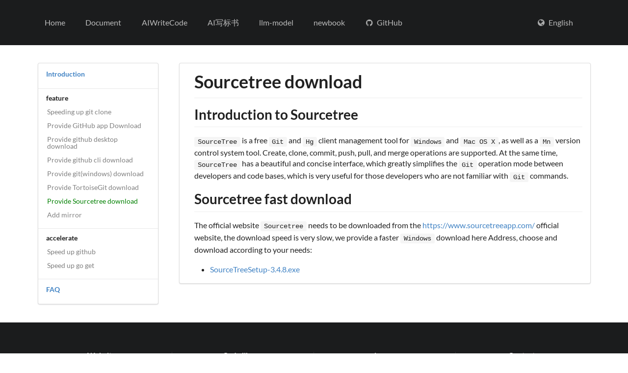

--- FILE ---
content_type: text/html; charset=UTF-8
request_url: https://gitclone.com/docs/feature/github_sourcetreeapp
body_size: 3753
content:
<!DOCTYPE html>
<html>
	<head>
		<meta http-equiv="Content-Type" content="text/html; charset=UTF-8" />
		<meta name="baidu-site-verification" content="fB8eE9ovvj" />
		<meta name="msvalidate.01" content="DC777FFE0E6EF08B103A414C8487492E" />
		<meta name="google-site-verification" content="yJTPfpYQ-RN22i6mXlrsIgfvdEZ3AeaS-RVkJBWkv48" />
		<!-- <meta http-equiv="Content-Security-Policy" content="upgrade-insecure-requests"> -->
		<meta name="description" content="Help everyone" />

		<link rel="shortcut icon" href="/img/favicon.ico" />
		<!-- <link href=https://cdn.bootcdn.net/ajax/libs/semantic-ui/2.4.1/semantic.min.css?v=0.9.8.0810" rel="stylesheet" /> -->
		<link href="/css/semantic.min.css?v=0.9.8.0810" rel="stylesheet" />
		<link href="/css/peach.css?v=0.9.8.0810" rel="stylesheet" />
		<link href="/css/home.css?v=0.9.8.0810" rel="stylesheet" />

		

		
			<script src="/js/jquery-1.11.3.min.js"></script>
			<!-- <script src="https://cdn.bootcdn.net/ajax/libs/jquery/1.11.3/jquery.min.js"></script> -->
		
		<script type="text/javascript" src="/js/semantic.min.js?v=0.9.8.0810"></script>
		<script type="text/javascript" src="/js/emojify-1.1.0.min.js"></script>
		<script type="text/javascript" src="/js/peach.js?v=0.9.8.0810"></script>
		<script type="text/javascript" src="/js/axios.min.js"></script>
		<!-- <script type="text/javascript" src="https://cdn.bootcdn.net/ajax/libs/semantic-ui/2.4.1/semantic.min.js?v=0.9.8.0810"></script> -->
		<!-- <script src="https://cdn.bootcdn.net/ajax/libs/emojify.js/1.1.0/js/emojify.min.js"></script> -->
		<!-- <script src="https://cdn.bootcdn.net/ajax/libs/axios/0.20.0-0/axios.min.js"></script> -->

		
			<link rel="stylesheet" href="/css/highlight-9.12.0/default.css">
		
		<script src="/js/highlight-9.12.0.pack.js"></script>


		<!-- 万维网连接 -->
		<script type="text/javascript" src="https://cdn.wwads.cn/js/makemoney.js"></script>
		<!-- <script src="https://cdn.bootcdn.net/ajax/libs/highlight.js/9.12.0/highlight.min.js"></script> -->
		<script>
			// 百度统计
			var _hmt = _hmt || [];
			(function() {
				var hm = document.createElement("script");
				hm.src = "https://hm.baidu.com/hm.js?18e488355aa5520295fd0d8a76d5db04";
				var s = document.getElementsByTagName("script")[0]; 
				s.parentNode.insertBefore(hm, s);
			})();
			// 获取浏览器内核
			function getBrowser(n) {
				var ua = navigator.userAgent.toLowerCase(),
						s,
						name = '',
						ver = 0;
				//探测浏览器
				(s = ua.match(/msie ([\d.]+)/)) ? _set("ie", _toFixedVersion(s[1])):
				(s = ua.match(/firefox\/([\d.]+)/)) ? _set("firefox", _toFixedVersion(s[1])) :
				(s = ua.match(/chrome\/([\d.]+)/)) ? _set("chrome", _toFixedVersion(s[1])) :
				(s = ua.match(/opera.([\d.]+)/)) ? _set("opera", _toFixedVersion(s[1])) :
				(s = ua.match(/version\/([\d.]+).*safari/)) ? _set("safari", _toFixedVersion(s[1])) : 0;
				function _toFixedVersion(ver, floatLength) {
					ver = ('' + ver).replace(/_/g, '.');
					floatLength = floatLength || 1;
					ver = String(ver).split('.');
					ver = ver[0] + '.' + (ver[1] || '0');
					ver = Number(ver).toFixed(floatLength);
					return ver;
				}
				function _set(bname, bver) {
					name = bname;
					ver = bver;
				}
				return (n == 'n' ? name : (n == 'v' ? ver : name + ver));
			};

		var neihe = getBrowser("n")
		var banben = getBrowser("v")
		console.log("内核:",neihe,"版本:",banben)
		if(neihe === 'chrome' && Number(banben) <= 53.0) {
			alert("请使用更高版本的浏览器打开网页")
			window.close()
		}

		// 根据操作系统修改切换语言
		// let cookieStr = document.cookie
		// let index = cookieStr.indexOf("lang=")
		// if(index !== -1) {
		// 	let lang = cookieStr.slice(index+5,index+10)
		// 	if(lang !== navigator.language) {
		// 		window.location.replace(`https://www.gitclone.com/?lang=${navigator.language}`);
		// 	}
		// }
		</script>
		<title>Provide Sourcetree download - 方达极客社区</title>
	</head>
	<body>
		
	<div class="ui inverted vertical center aligned segment">
		<div class="ui container">
  <div class="ui large secondary inverted menu">
  	
      <a class=" item" href="/"  
	  
	  >
        
        Home
      </a>
    
      <a class=" item" href="/docs" target="_blank" 
	  
	  >
        
        Document
      </a>
    
      <a class=" item" href="https://gitclone.com/aiit/chat1/" target="_blank" 
	  
	  >
        
        AIWriteCode
      </a>
    
      <a class=" item" href="https://5starsoft.com.cn/bidpro/" target="_blank" 
	  
	  >
        
        AI写标书
      </a>
    
      <a class=" item" href="https://aliendao.cn/" target="_blank" 
	  
	  >
        
        llm-model
      </a>
    
      <a class=" item" href="https://github.com/little51/llm-dev" target="_blank" 
	  
	  >
        
        newbook
      </a>
    
      <a class=" item" href="https://github.com/git-cloner/gitcache" target="_blank" 
	  
	  >
        <i class="github icon"></i>
        GitHub
      </a>
    
    <div class="right item">
      
        <!-- <form action="/search">
          <div class="item">
            <div class="ui small input">
              <input name="q" value="" placeholder="Search mirror...">
            </div>
          </div>
        </form> -->
      
      <div class="ui language floating dropdown link item">
        <i class="world icon"></i>
        <div class="text">English</div>
      	<div class="menu">
      		
            <a class="item active selected" href="/docs/feature/github_sourcetreeapp?lang=en-US">English</a>
					
            <a class="item " href="/docs/feature/github_sourcetreeapp?lang=zh-CN">简体中文</a>
					
            <a class="item " href="/docs/feature/github_sourcetreeapp?lang=es-ES">Español</a>
					
            <a class="item " href="/docs/feature/github_sourcetreeapp?lang=ko-KR">한국인</a>
					
            <a class="item " href="/docs/feature/github_sourcetreeapp?lang=ja-JP">日本語</a>
					
            <a class="item " href="/docs/feature/github_sourcetreeapp?lang=de-DE">Deutsch</a>
					
				</div>
      </div>
    </div>
  </div>
</div>
	</div>
	<div class="ui grid documentation container">
		<div class="four wide column">
			<div class="ui vertical menu">
				
					
				  <div class="item">
				  	
				    	<a class="header" href="/docs/intro">Introduction</a>
				    
				    <div class="menu">
				    	
				    </div>
				  </div>
				  
				  <div class="item">
				  	
				    	<div class="header">feature</div>
				    
				    <div class="menu">
				    	
				    		
				      	<a class="item " href="/docs/feature/gitclone_web">Speeding up git clone</a>
				      	
				      
				    		
				      	<a class="item " href="/docs/feature/github_app">Provide GitHub app Download</a>
				      	
				      
				    		
				      	<a class="item " href="/docs/feature/github_desktop">Provide github desktop download</a>
				      	
				      
				    		
				      	<a class="item " href="/docs/feature/github_cli">Provide github cli download</a>
				      	
				      
				    		
				      	<a class="item " href="/docs/feature/github_git">Provide git(windows) download</a>
				      	
				      
				    		
				      	<a class="item " href="/docs/feature/github_tortoisegit">Provide TortoiseGit download</a>
				      	
				      
				    		
				      	<a class="item current" href="/docs/feature/github_sourcetreeapp">Provide Sourcetree download</a>
				      	
				      
				    		
				      	<a class="item " href="/docs/feature/addmirror">Add mirror</a>
				      	
				      
				    </div>
				  </div>
				  
				  <div class="item">
				  	
				    	<div class="header">accelerate</div>
				    
				    <div class="menu">
				    	
				    		
				      	<a class="item " href="/docs/howto/howto_github">Speed ​​up github</a>
				      	
				      
				    		
				      	<a class="item " href="/docs/howto/howto_goget">Speed ​​up go get</a>
				      	
				      
				    </div>
				  </div>
				  
				  <div class="item">
				  	
				    	<a class="header" href="/docs/question">FAQ</a>
				    
				    <div class="menu">
				    	
				    </div>
				  </div>
				  
				
			</div>
		</div>

		<div class="twelve wide column">
			<div class="ui markdown segment">
				
				
				<script type="text/javascript" src="/en-US/feature/github_sourcetreeapp.js?=1768732545"></script>
			</div>

			

			
		</div>
	</div>

	<div class="ui inverted vertical footer segment">
  <div class="ui container">
    <div class="ui stackable inverted divided equal height stackable grid">
      <div class="center row">
        <div class="three wide column" style="width: 25%!important;">
          <h4 class="ui inverted header">Website</h4>
          <p>
            GitClone website built on<a target="_blank" href="https://github.com/peachdocs/peach"> peach </a></p>
        </div>
        <div class="three wide column" style="width: 25%!important;">
          <h4 class="ui inverted header">Code library</h4>
          <div class="ui inverted link list">
            <p>GitClone repository is created based on<a target="_blank" href="https://gogs.io"> gogs </a></p>
          </div>
        </div>
        <div class="three wide column" style="width: 25%!important;">
          <h4 class="ui inverted header">issues</h4>
          <div class="ui inverted link list">
            <p>Please issues here<a target="_blank" href="https://github.com/git-cloner/gitcache/issues"> GitCache </a></p>
          </div>
        </div>
        <div class="three wide column" style="width: 25%!important;">
          <div class="center column">
            <h4 class="ui inverted header">Contact us</h4>
            <div class="ui inverted link list">
              <p>mailbox: gitclone@126.com</p>
            </div>
          </div>
        </div>
    </div>


    <div class="row">
      <div class="center column">
        <style>
          .introduce {
            text-align:center;
            width: 100%;
            display: flex;
            flex-wrap:wrap;
            justify-content: center;
            align-items: center;
          }
        </style>
        <div class="introduce center">
          <p>
            <img style="width: 12px; height:12px" src="/img/batb.png" alt="">&nbsp<a href="http://www.beian.gov.cn/portal/registerSystemInfo?recordcode=64010602000914">Ning Public Network Security No. 64010602000914</a>&nbsp|&nbsp
            <a href="https://beian.miit.gov.cn"> Ning ICP No. 20000544-1</a>&nbsp|&nbsp
            Copyright© 2021- GitClone.com 银川方达信息技术有限公司 版权所有&nbsp|&nbsp
            Building 6, No. 490, Ning'an South Street, Jinfeng District, Yinchuan City, Ningxia&nbsp &nbsp
          </p>
        </div>
      </div>
    </div>
    </div>
  </div>
</div>


		<!-- 万维网广告处 -->
		<div id="advancediv" class="wwads-cn wwads-vertical wwads-sticky" data-id="253" style="max-width:150px;position:fixed;bottom:10px;right:10px;"></div>
	</body>
</html>

--- FILE ---
content_type: text/css; charset=utf-8
request_url: https://gitclone.com/css/peach.css?v=0.9.8.0810
body_size: 21390
content:
@font-face {
  font-family: 'octicons';
  src: url('../fonts/octicons.eot?#iefix&v=396334ee3da78f4302d25c758ae3e3ce5dc3c97d') format('embedded-opentype'), url('../fonts/octicons.woff?v=396334ee3da78f4302d25c758ae3e3ce5dc3c97d') format('woff'), url('../fonts/octicons.ttf?v=396334ee3da78f4302d25c758ae3e3ce5dc3c97d') format('truetype'), url('../fonts/octicons.svg?v=396334ee3da78f4302d25c758ae3e3ce5dc3c97d#octicons') format('svg');
  font-weight: normal;
  font-style: normal;
}
.octicon,
.mega-octicon {
  font: normal normal normal 16px/1 octicons;
  display: inline-block;
  text-decoration: none;
  text-rendering: auto;
  -webkit-font-smoothing: antialiased;
  -moz-osx-font-smoothing: grayscale;
  -webkit-user-select: none;
  -moz-user-select: none;
  -ms-user-select: none;
  user-select: none;
}
.mega-octicon {
  font-size: 32px;
}
.octicon-alert:before {
  content: '\f02d';
}
/*  */
.octicon-arrow-down:before {
  content: '\f03f';
}
/*  */
.octicon-arrow-left:before {
  content: '\f040';
}
/*  */
.octicon-arrow-right:before {
  content: '\f03e';
}
/*  */
.octicon-arrow-small-down:before {
  content: '\f0a0';
}
/*  */
.octicon-arrow-small-left:before {
  content: '\f0a1';
}
/*  */
.octicon-arrow-small-right:before {
  content: '\f071';
}
/*  */
.octicon-arrow-small-up:before {
  content: '\f09f';
}
/*  */
.octicon-arrow-up:before {
  content: '\f03d';
}
/*  */
.octicon-microscope:before,
.octicon-beaker:before {
  content: '\f0dd';
}
/*  */
.octicon-bell:before {
  content: '\f0de';
}
/*  */
.octicon-book:before {
  content: '\f007';
}
/*  */
.octicon-bookmark:before {
  content: '\f07b';
}
/*  */
.octicon-briefcase:before {
  content: '\f0d3';
}
/*  */
.octicon-broadcast:before {
  content: '\f048';
}
/*  */
.octicon-browser:before {
  content: '\f0c5';
}
/*  */
.octicon-bug:before {
  content: '\f091';
}
/*  */
.octicon-calendar:before {
  content: '\f068';
}
/*  */
.octicon-check:before {
  content: '\f03a';
}
/*  */
.octicon-checklist:before {
  content: '\f076';
}
/*  */
.octicon-chevron-down:before {
  content: '\f0a3';
}
/*  */
.octicon-chevron-left:before {
  content: '\f0a4';
}
/*  */
.octicon-chevron-right:before {
  content: '\f078';
}
/*  */
.octicon-chevron-up:before {
  content: '\f0a2';
}
/*  */
.octicon-circle-slash:before {
  content: '\f084';
}
/*  */
.octicon-circuit-board:before {
  content: '\f0d6';
}
/*  */
.octicon-clippy:before {
  content: '\f035';
}
/*  */
.octicon-clock:before {
  content: '\f046';
}
/*  */
.octicon-cloud-download:before {
  content: '\f00b';
}
/*  */
.octicon-cloud-upload:before {
  content: '\f00c';
}
/*  */
.octicon-code:before {
  content: '\f05f';
}
/*  */
.octicon-color-mode:before {
  content: '\f065';
}
/*  */
.octicon-comment-add:before,
.octicon-comment:before {
  content: '\f02b';
}
/*  */
.octicon-comment-discussion:before {
  content: '\f04f';
}
/*  */
.octicon-credit-card:before {
  content: '\f045';
}
/*  */
.octicon-dash:before {
  content: '\f0ca';
}
/*  */
.octicon-dashboard:before {
  content: '\f07d';
}
/*  */
.octicon-database:before {
  content: '\f096';
}
/*  */
.octicon-clone:before,
.octicon-desktop-download:before {
  content: '\f0dc';
}
/*  */
.octicon-device-camera:before {
  content: '\f056';
}
/*  */
.octicon-device-camera-video:before {
  content: '\f057';
}
/*  */
.octicon-device-desktop:before {
  content: '\f27c';
}
/*  */
.octicon-device-mobile:before {
  content: '\f038';
}
/*  */
.octicon-diff:before {
  content: '\f04d';
}
/*  */
.octicon-diff-added:before {
  content: '\f06b';
}
/*  */
.octicon-diff-ignored:before {
  content: '\f099';
}
/*  */
.octicon-diff-modified:before {
  content: '\f06d';
}
/*  */
.octicon-diff-removed:before {
  content: '\f06c';
}
/*  */
.octicon-diff-renamed:before {
  content: '\f06e';
}
/*  */
.octicon-ellipsis:before {
  content: '\f09a';
}
/*  */
.octicon-eye-unwatch:before,
.octicon-eye-watch:before,
.octicon-eye:before {
  content: '\f04e';
}
/*  */
.octicon-file-binary:before {
  content: '\f094';
}
/*  */
.octicon-file-code:before {
  content: '\f010';
}
/*  */
.octicon-file-directory:before {
  content: '\f016';
}
/*  */
.octicon-file-media:before {
  content: '\f012';
}
/*  */
.octicon-file-pdf:before {
  content: '\f014';
}
/*  */
.octicon-file-submodule:before {
  content: '\f017';
}
/*  */
.octicon-file-symlink-directory:before {
  content: '\f0b1';
}
/*  */
.octicon-file-symlink-file:before {
  content: '\f0b0';
}
/*  */
.octicon-file-text:before {
  content: '\f011';
}
/*  */
.octicon-file-zip:before {
  content: '\f013';
}
/*  */
.octicon-flame:before {
  content: '\f0d2';
}
/*  */
.octicon-fold:before {
  content: '\f0cc';
}
/*  */
.octicon-gear:before {
  content: '\f02f';
}
/*  */
.octicon-gift:before {
  content: '\f042';
}
/*  */
.octicon-gist:before {
  content: '\f00e';
}
/*  */
.octicon-gist-secret:before {
  content: '\f08c';
}
/*  */
.octicon-git-branch-create:before,
.octicon-git-branch-delete:before,
.octicon-git-branch:before {
  content: '\f020';
}
/*  */
.octicon-git-commit:before {
  content: '\f01f';
}
/*  */
.octicon-git-compare:before {
  content: '\f0ac';
}
/*  */
.octicon-git-merge:before {
  content: '\f023';
}
/*  */
.octicon-git-pull-request-abandoned:before,
.octicon-git-pull-request:before {
  content: '\f009';
}
/*  */
.octicon-globe:before {
  content: '\f0b6';
}
/*  */
.octicon-graph:before {
  content: '\f043';
}
/*  */
.octicon-heart:before {
  content: '\2665';
}
/* ♥ */
.octicon-history:before {
  content: '\f07e';
}
/*  */
.octicon-home:before {
  content: '\f08d';
}
/*  */
.octicon-horizontal-rule:before {
  content: '\f070';
}
/*  */
.octicon-hubot:before {
  content: '\f09d';
}
/*  */
.octicon-inbox:before {
  content: '\f0cf';
}
/*  */
.octicon-info:before {
  content: '\f059';
}
/*  */
.octicon-issue-closed:before {
  content: '\f028';
}
/*  */
.octicon-issue-opened:before {
  content: '\f026';
}
/*  */
.octicon-issue-reopened:before {
  content: '\f027';
}
/*  */
.octicon-jersey:before {
  content: '\f019';
}
/*  */
.octicon-key:before {
  content: '\f049';
}
/*  */
.octicon-keyboard:before {
  content: '\f00d';
}
/*  */
.octicon-law:before {
  content: '\f0d8';
}
/*  */
.octicon-light-bulb:before {
  content: '\f000';
}
/*  */
.octicon-link:before {
  content: '\f05c';
}
/*  */
.octicon-link-external:before {
  content: '\f07f';
}
/*  */
.octicon-list-ordered:before {
  content: '\f062';
}
/*  */
.octicon-list-unordered:before {
  content: '\f061';
}
/*  */
.octicon-location:before {
  content: '\f060';
}
/*  */
.octicon-gist-private:before,
.octicon-mirror-private:before,
.octicon-git-fork-private:before,
.octicon-lock:before {
  content: '\f06a';
}
/*  */
.octicon-logo-github:before {
  content: '\f092';
}
/*  */
.octicon-mail:before {
  content: '\f03b';
}
/*  */
.octicon-mail-read:before {
  content: '\f03c';
}
/*  */
.octicon-mail-reply:before {
  content: '\f051';
}
/*  */
.octicon-mark-github:before {
  content: '\f00a';
}
/*  */
.octicon-markdown:before {
  content: '\f0c9';
}
/*  */
.octicon-megaphone:before {
  content: '\f077';
}
/*  */
.octicon-mention:before {
  content: '\f0be';
}
/*  */
.octicon-milestone:before {
  content: '\f075';
}
/*  */
.octicon-mirror-public:before,
.octicon-mirror:before {
  content: '\f024';
}
/*  */
.octicon-mortar-board:before {
  content: '\f0d7';
}
/*  */
.octicon-mute:before {
  content: '\f080';
}
/*  */
.octicon-no-newline:before {
  content: '\f09c';
}
/*  */
.octicon-octoface:before {
  content: '\f008';
}
/*  */
.octicon-organization:before {
  content: '\f037';
}
/*  */
.octicon-package:before {
  content: '\f0c4';
}
/*  */
.octicon-paintcan:before {
  content: '\f0d1';
}
/*  */
.octicon-pencil:before {
  content: '\f058';
}
/*  */
.octicon-person-add:before,
.octicon-person-follow:before,
.octicon-person:before {
  content: '\f018';
}
/*  */
.octicon-pin:before {
  content: '\f041';
}
/*  */
.octicon-plug:before {
  content: '\f0d4';
}
/*  */
.octicon-repo-create:before,
.octicon-gist-new:before,
.octicon-file-directory-create:before,
.octicon-file-add:before,
.octicon-plus:before {
  content: '\f05d';
}
/*  */
.octicon-primitive-dot:before {
  content: '\f052';
}
/*  */
.octicon-primitive-square:before {
  content: '\f053';
}
/*  */
.octicon-pulse:before {
  content: '\f085';
}
/*  */
.octicon-question:before {
  content: '\f02c';
}
/*  */
.octicon-quote:before {
  content: '\f063';
}
/*  */
.octicon-radio-tower:before {
  content: '\f030';
}
/*  */
.octicon-repo-delete:before,
.octicon-repo:before {
  content: '\f001';
}
/*  */
.octicon-repo-clone:before {
  content: '\f04c';
}
/*  */
.octicon-repo-force-push:before {
  content: '\f04a';
}
/*  */
.octicon-gist-fork:before,
.octicon-repo-forked:before {
  content: '\f002';
}
/*  */
.octicon-repo-pull:before {
  content: '\f006';
}
/*  */
.octicon-repo-push:before {
  content: '\f005';
}
/*  */
.octicon-rocket:before {
  content: '\f033';
}
/*  */
.octicon-rss:before {
  content: '\f034';
}
/*  */
.octicon-ruby:before {
  content: '\f047';
}
/*  */
.octicon-screen-full:before {
  content: '\f066';
}
/*  */
.octicon-screen-normal:before {
  content: '\f067';
}
/*  */
.octicon-search-save:before,
.octicon-search:before {
  content: '\f02e';
}
/*  */
.octicon-server:before {
  content: '\f097';
}
/*  */
.octicon-settings:before {
  content: '\f07c';
}
/*  */
.octicon-shield:before {
  content: '\f0e1';
}
/*  */
.octicon-log-in:before,
.octicon-sign-in:before {
  content: '\f036';
}
/*  */
.octicon-log-out:before,
.octicon-sign-out:before {
  content: '\f032';
}
/*  */
.octicon-squirrel:before {
  content: '\f0b2';
}
/*  */
.octicon-star-add:before,
.octicon-star-delete:before,
.octicon-star:before {
  content: '\f02a';
}
/*  */
.octicon-stop:before {
  content: '\f08f';
}
/*  */
.octicon-repo-sync:before,
.octicon-sync:before {
  content: '\f087';
}
/*  */
.octicon-tag-remove:before,
.octicon-tag-add:before,
.octicon-tag:before {
  content: '\f015';
}
/*  */
.octicon-telescope:before {
  content: '\f088';
}
/*  */
.octicon-terminal:before {
  content: '\f0c8';
}
/*  */
.octicon-three-bars:before {
  content: '\f05e';
}
/*  */
.octicon-thumbsdown:before {
  content: '\f0db';
}
/*  */
.octicon-thumbsup:before {
  content: '\f0da';
}
/*  */
.octicon-tools:before {
  content: '\f031';
}
/*  */
.octicon-trashcan:before {
  content: '\f0d0';
}
/*  */
.octicon-triangle-down:before {
  content: '\f05b';
}
/*  */
.octicon-triangle-left:before {
  content: '\f044';
}
/*  */
.octicon-triangle-right:before {
  content: '\f05a';
}
/*  */
.octicon-triangle-up:before {
  content: '\f0aa';
}
/*  */
.octicon-unfold:before {
  content: '\f039';
}
/*  */
.octicon-unmute:before {
  content: '\f0ba';
}
/*  */
.octicon-versions:before {
  content: '\f064';
}
/*  */
.octicon-watch:before {
  content: '\f0e0';
}
/*  */
.octicon-remove-close:before,
.octicon-x:before {
  content: '\f081';
}
/*  */
.octicon-zap:before {
  content: '\26A1';
}
/* ⚡ */
.markdown {
  overflow: hidden;
  font-family: Lato, "Helvetica Neue", "Microsoft YaHei", Arial, Helvetica, sans-serif !important;
  font-size: 16px;
  line-height: 1.6;
  word-wrap: break-word;
}
.markdown > *:first-child {
  margin-top: 0 !important;
}
.markdown > *:last-child {
  margin-bottom: 0 !important;
}
.markdown a:not([href]) {
  color: inherit;
  text-decoration: none;
}
.markdown .absent {
  color: #c00;
}
.markdown .anchor {
  position: absolute;
  top: 0;
  left: 0;
  display: block;
  padding-right: 6px;
  padding-left: 30px;
  margin-left: -30px;
}
.markdown .anchor:focus {
  outline: none;
}
.markdown h1,
.markdown h2,
.markdown h3,
.markdown h4,
.markdown h5,
.markdown h6 {
  position: relative;
  margin-top: 1em;
  margin-bottom: 16px;
  font-weight: bold;
  line-height: 1.4;
}
.markdown h1 .octicon-link,
.markdown h2 .octicon-link,
.markdown h3 .octicon-link,
.markdown h4 .octicon-link,
.markdown h5 .octicon-link,
.markdown h6 .octicon-link {
  display: none;
  color: #000;
  vertical-align: middle;
}
.markdown h1:hover .anchor,
.markdown h2:hover .anchor,
.markdown h3:hover .anchor,
.markdown h4:hover .anchor,
.markdown h5:hover .anchor,
.markdown h6:hover .anchor {
  padding-left: 8px;
  margin-left: -30px;
  text-decoration: none;
}
.markdown h1:hover .anchor .octicon-link,
.markdown h2:hover .anchor .octicon-link,
.markdown h3:hover .anchor .octicon-link,
.markdown h4:hover .anchor .octicon-link,
.markdown h5:hover .anchor .octicon-link,
.markdown h6:hover .anchor .octicon-link {
  display: inline-block;
}
.markdown h1 tt,
.markdown h1 code,
.markdown h2 tt,
.markdown h2 code,
.markdown h3 tt,
.markdown h3 code,
.markdown h4 tt,
.markdown h4 code,
.markdown h5 tt,
.markdown h5 code,
.markdown h6 tt,
.markdown h6 code {
  font-size: inherit;
}
.markdown h1 {
  padding-bottom: 0.3em;
  font-size: 2.25em;
  line-height: 1.2;
  border-bottom: 1px solid #eee;
}
.markdown h1 .anchor {
  line-height: 1;
}
.markdown h2 {
  padding-bottom: 0.3em;
  font-size: 1.75em;
  line-height: 1.225;
  border-bottom: 1px solid #eee;
}
.markdown h2 .anchor {
  line-height: 1;
}
.markdown h3 {
  font-size: 1.5em;
  line-height: 1.43;
}
.markdown h3 .anchor {
  line-height: 1.2;
}
.markdown h4 {
  font-size: 1.25em;
}
.markdown h4 .anchor {
  line-height: 1.2;
}
.markdown h5 {
  font-size: 1em;
}
.markdown h5 .anchor {
  line-height: 1.1;
}
.markdown h6 {
  font-size: 1em;
  color: #777;
}
.markdown h6 .anchor {
  line-height: 1.1;
}
.markdown p,
.markdown blockquote,
.markdown ul,
.markdown ol,
.markdown dl,
.markdown table,
.markdown pre {
  margin-top: 0;
  margin-bottom: 16px;
}
.markdown hr {
  height: 4px;
  padding: 0;
  margin: 16px 0;
  background-color: #e7e7e7;
  border: 0 none;
}
.markdown ul,
.markdown ol {
  padding-left: 2em;
}
.markdown ul.no-list,
.markdown ol.no-list {
  padding: 0;
  list-style-type: none;
}
.markdown ul ul,
.markdown ul ol,
.markdown ol ol,
.markdown ol ul {
  margin-top: 0;
  margin-bottom: 0;
}
.markdown ol ol,
.markdown ul ol {
  list-style-type: lower-roman;
}
.markdown li > p {
  margin-top: 16px;
}
.markdown dl {
  padding: 0;
}
.markdown dl dt {
  padding: 0;
  margin-top: 16px;
  font-size: 1em;
  font-style: italic;
  font-weight: bold;
}
.markdown dl dd {
  padding: 0 16px;
  margin-bottom: 16px;
}
.markdown blockquote {
  padding: 0 15px;
  color: #777;
  border-left: 4px solid #ddd;
}
.markdown blockquote > :first-child {
  margin-top: 0;
}
.markdown blockquote > :last-child {
  margin-bottom: 0;
}
.markdown table {
  display: block;
  width: 100%;
  overflow: auto;
  word-break: normal;
  word-break: keep-all;
}
.markdown table th {
  font-weight: bold;
}
.markdown table th,
.markdown table td {
  padding: 6px 13px !important;
  border: 1px solid #ddd;
}
.markdown table tr {
  background-color: #fff;
  border-top: 1px solid #ccc;
}
.markdown table tr:nth-child(2n) {
  background-color: #f8f8f8;
}
.markdown img {
  max-width: 100%;
  box-sizing: border-box;
}
.markdown .emoji {
  max-width: none;
}
.markdown span.frame {
  display: block;
  overflow: hidden;
}
.markdown span.frame > span {
  display: block;
  float: left;
  width: auto;
  padding: 7px;
  margin: 13px 0 0;
  overflow: hidden;
  border: 1px solid #ddd;
}
.markdown span.frame span img {
  display: block;
  float: left;
}
.markdown span.frame span span {
  display: block;
  padding: 5px 0 0;
  clear: both;
  color: #333;
}
.markdown span.align-center {
  display: block;
  overflow: hidden;
  clear: both;
}
.markdown span.align-center > span {
  display: block;
  margin: 13px auto 0;
  overflow: hidden;
  text-align: center;
}
.markdown span.align-center span img {
  margin: 0 auto;
  text-align: center;
}
.markdown span.align-right {
  display: block;
  overflow: hidden;
  clear: both;
}
.markdown span.align-right > span {
  display: block;
  margin: 13px 0 0;
  overflow: hidden;
  text-align: right;
}
.markdown span.align-right span img {
  margin: 0;
  text-align: right;
}
.markdown span.float-left {
  display: block;
  float: left;
  margin-right: 13px;
  overflow: hidden;
}
.markdown span.float-left span {
  margin: 13px 0 0;
}
.markdown span.float-right {
  display: block;
  float: right;
  margin-left: 13px;
  overflow: hidden;
}
.markdown span.float-right > span {
  display: block;
  margin: 13px auto 0;
  overflow: hidden;
  text-align: right;
}
.markdown :not(pre) > code {
  background-color: rgba(0, 0, 0, 0.04);
}
.markdown code,
.markdown tt {
  padding: 0.2em 0.1em;
  margin: 0;
  font-size: 85%;
  border-radius: 3px;
}
.markdown code:before,
.markdown code:after,
.markdown tt:before,
.markdown tt:after {
  letter-spacing: -0.2em;
  content: "\00a0";
}
.markdown code br,
.markdown tt br {
  display: none;
}
.markdown del code {
  text-decoration: inherit;
}
.markdown pre > code {
  padding: 0;
  margin: 0;
  font-size: 100%;
  word-break: normal;
  white-space: pre;
  border: 0;
}
.markdown .highlight {
  margin-bottom: 16px;
}
.markdown .highlight pre,
.markdown pre {
  overflow: auto;
  font-size: 85%;
  line-height: 1.45;
  border-radius: 3px;
}
.markdown .highlight pre {
  margin-bottom: 0;
  word-break: normal;
}
.markdown pre {
  word-wrap: normal;
}
.markdown pre code,
.markdown pre tt {
  max-width: initial;
  padding: 0.5em;
  margin: 0;
  overflow: auto;
  line-height: inherit;
  word-wrap: normal;
  border: 0;
}
.markdown pre code:before,
.markdown pre code:after,
.markdown pre tt:before,
.markdown pre tt:after {
  content: normal;
}
.markdown kbd {
  display: inline-block;
  padding: 3px 5px;
  font-size: 11px;
  line-height: 10px;
  color: #555;
  vertical-align: middle;
  background-color: #fcfcfc;
  border: solid 1px #ccc;
  border-bottom-color: #bbb;
  border-radius: 3px;
  box-shadow: inset 0 -1px 0 #bbb;
}
.markdown .csv-data td,
.markdown .csv-data th {
  padding: 5px;
  overflow: hidden;
  font-size: 12px;
  line-height: 1;
  text-align: left;
  white-space: nowrap;
}
.markdown .csv-data .blob-num {
  padding: 10px 8px 9px;
  text-align: right;
  background: #fff;
  border: 0;
}
.markdown .csv-data tr {
  border-top: 0;
}
.markdown .csv-data th {
  font-weight: bold;
  background: #f8f8f8;
  border-top: 0;
}
body {
  min-width: 767px;
  overflow-x: auto;
  font-family: Lato, "Helvetica Neue", "Microsoft YaHei", Arial, Helvetica, sans-serif !important;
  font-size: 15px;
}
h1,
h2,
h3,
h4,
h5 {
  font-family: Lato, "Helvetica Neue", "Microsoft YaHei", Arial, Helvetica, sans-serif !important;
}
.emoji {
  width: 20px;
  height: 20px;
  display: inline-block;
  background-size: contain;
}
.masthead.segment {
  min-height: 300px;
  padding: 1em 0em;
}
.masthead .text.container {
  padding-bottom: 4em;
}
.masthead h1.ui.header {
  margin-bottom: 0em;
  font-size: 4em;
  font-weight: normal;
}
.masthead h2 {
  font-size: 1.7em;
  font-weight: normal;
}
.ui.vertical.menu .item.current {
  color: green;
}
.ui.vertical.stripe {
  padding: 1em 0em;
}
.ui.icon.header {
  margin-bottom: 2em;
}
code,
kbd,
pre,
samp {
  font-family: Consolas, "Liberation Mono", Menlo, Courier, monospace;
  font-size: 13px;
}
@media only screen and (max-width: 991px) and (min-width: 768px) {
  .ui.container {
    width: 95%!important;
  }
  .ui.grid.container {
    width: 100%!important;
  }
}
.documentation.container {
  margin: 1.5em 0;
}
.documentation.container .ui.vertical.menu {
  width: auto;
  margin-right: 1em;
}
.documentation.container .ui.vertical.menu .item {
  font-size: 1em!important;
}
.documentation.container #edit_page {
  float: right;
  position: relative;
  z-index: 10;
}
.documentation.container .markdown {
  padding-left: 30px;
}
.documentation.container .markdown > h1,
.documentation.container .markdown h2:first-of-type {
  margin-top: 0 !important;
}
.footer.segment {
  padding: 4em 0em;
}
.center {
  text-align: center;
}


--- FILE ---
content_type: text/css; charset=utf-8
request_url: https://gitclone.com/css/home.css?v=0.9.8.0810
body_size: 4072
content:
/* 下面是首页的css */
.home-title {
	display: flex;
	justify-content: center;
	align-items: center;
	margin-top: 5px;
}
.home-search-wrapper {
	display: flex;
	margin-top: 20px;
}
.home-input {
	margin-right: 5px;
	padding-left: 20px;
	border-radius: 10px 10px 10px 10px ;
	width: 500px;
	height: 50px;
	outline: none;
}
.home-search {
	margin: 0 5px;
	border-radius: 10px 10px 10px 10px;
	width: 150px;
	height: 50px;
	background-color: #4e6ef2;
	text-align: center;
	color: #fff;
}
.home-ico {
	display: flex;
	flex-direction: row;
	width: 500px;
	height: 40px;
	;
}
.home-search:hover {
	background-color: #4662d9;
	cursor: pointer;
	color: #fff;
}
.search-a {
	line-height: 40px;
	color: #fff!important;
}
.hot-search {
	margin-top: 10px;
	padding-left: 10px;
	width: 700px;
	color: #fff;
}
.hot-search-item {
	margin: 0 5px;
	color: #fff;
}
.introduce-part {
	margin-top: 65px;
	margin-bottom: 20px;
}

.introduce_wrapper {
	display: flex;
	width: 700px;
}
.introduce_github_app {
	display: flex;
	justify-content: center;
	align-items: center;
	flex: 1;
	margin: 5px 10px;
	padding: 10px 10px;
	border-radius: 35px;
	background: #6882ef;
}

.introduce_github_link {
	font-size: large;
	color: #1b1c1d;
}

.introduce_github_link:hover {
	color: #fff;
}
.breath_light {
	overflow: hidden;                               /* 溢出隐藏 */
	opacity: .1;                                   /* 不透明度 */

/* IE10、Firefox and Opera，IE9以及更早的版本不支持 */
	animation-name: breath;                         /* 动画名称 */
	animation-duration: 3s;                         /* 动画时长3秒 */
	animation-timing-function: ease-in-out;         /* 动画速度曲线：以低速开始和结束 */
	animation-iteration-count: infinite;            /* 播放次数：无限 */

/* Safari and Chrome */

	-webkit-animation-name: breath;                 /* 动画名称 */
	-webkit-animation-duration: 3s;                 /* 动画时长3秒 */
	-webkit-animation-timing-function: ease-in-out; /* 动画速度曲线：以低速开始和结束 */
	-webkit-animation-iteration-count: infinite;    /* 播放次数：无限 */
}

@keyframes breath {
	from {
		opacity: .5;
	}                          /* 动画开始时的不透明度 */
	50% {
		opacity: 1;
	}                          /* 动画50% 时的不透明度 */
	to {
		opacity: .5;
	}                          /* 动画结束时的不透明度 */
}

@-webkit-keyframes breath {
	from {
		opacity: .5;
	}                          /* 动画开始时的不透明度 */
	50% {
		opacity: 1;
	}                          /* 动画50% 时的不透明度 */
	to {
		opacity: .5;
	}                          /* 动画结束时的不透明度 */
}

.ico-img {
	margin-bottom: -3px;
	border-radius: 15px;
	width: 30px;
	height: 30px;
}
.ico-a {
	margin-top: 20px;
	font-size: 20px;
	color: #fff;
}
.radio-style {
	margin-left: 40px;
	width: 20px;
	height: 20px;
}

.class-not-found-wrapepr {
	display: flex;
	justify-content: center;
	align-items: center;
	width: 700px;
	height: 50px;
}

.class-not-found-wrapepr-p {
	margin-right: 10px;
	margin-top: 10px;
}
.love {
	display: block;
	width: 40px;
	height: 40px;
	background: url(https://www.zhangxinxu.com/study/201512/web_heart_animation.png) 0 0

	no-repeat;
	background-size: 2900%;
	animation: heart-burst steps(28) .8s infinite both;
}
@keyframes heart-burst {
	0% {
		background-position: 0;
	}
	100% {
		background-position: 100%;
	}
}

@keyframes fadenum1 {
	/*设置内容由显示变为隐藏*/
	0% {
		opacity: 0;
	}
	.0005% {
		opacity: 0;
	}
	.0025% {
		opacity: 1;
	}
	100% {
		opacity: 1;
	}
}
.fadenum1 {
	animation: fadenum1 100000s infinite;
}
@keyframes fadenum {
	/*设置内容由显示变为隐藏*/
	0% {
		opacity: 0;
	}
	.002% {
		opacity: 1;
	}
	100% {
		opacity: 1;
	}
}
.fadenum {
	animation: fadenum 100000s infinite;
}

--- FILE ---
content_type: application/javascript
request_url: https://gitclone.com/js/peach.js?v=0.9.8.0810
body_size: 2177
content:
$(document).ready(function () {
	$('.dropdown.link').dropdown({
		action: 'hide'
	})

	// Emojify
    emojify.setConfig({
        img_dir: '/img/emoji'
    });
    emojify.run();

    // Highlight JS
    if (typeof hljs != 'undefined') {
        hljs.initHighlightingOnLoad();
    }

    // Set anchor.
    var headers = {};
    var skipped_first = false;
    $('.markdown').find('h1, h2, h3, h4, h5, h6').each(function () {
    	if (!skipped_first) {
    		skipped_first = true;
    		return
    	}
    	
        var node = $(this);
        var val = encodeURIComponent(node.text().toLowerCase().replace(/\s+/g, "-"));
        var name = val;
        if (headers[val] > 0) {
            name = val + '-' + headers[val];
        }
        if (headers[val] == undefined) {
            headers[val] = 1;
        } else {
            headers[val] += 1;
        }
        node = node.wrap('<div id="' + name + '" class="anchor-wrap" ></div>');
        node.append('<a class="anchor" href="#' + name + '"><span class="octicon octicon-link"></span></a>');
    });
})

// ajax封装
function ajax(method,url,params,callback) {
    // method = method.toUpperCase()
    var xhr = new XMLHttpRequest()
    if(method === 'GET' && params!= undefined) {
        if(typeof params === 'string') url += '?' + params
        if(typeof params === 'object') {
            var temp_arr = []
            for(var key in params) {
                var value = params[key]
                temp_arr.push(key + '=' + value)
            }
            params = temp_arr.join('&')
            url+='?'+params
        }
    }
    xhr.open(method,url)
    var data = null
    if(method === 'POST') {
        xhr.setRequestHeader('Content-Type','application/x-www-form-urlencoded')
        data = params
        xhr.send(data)
    }
    xhr.send('')
    xhr.onreadystatechange = function() {
        if(this.readyState !== 4) return
        callback(xhr.responseText)   // 在这里使用回调
    }
}
// // ajax调用
// ajax('GET','http://127.0.0.1:8887',{name:'taopoppy',age:23,sex:'man'},function(res){
//     console.log(res)
// })

--- FILE ---
content_type: application/javascript
request_url: https://gitclone.com/en-US/feature/github_sourcetreeapp.js?=1768732545
body_size: 1133
content:
document.write("<h1>Sourcetree download</h1>\n\n<h2>Introduction to Sourcetree</h2>\n\n<p><code>SourceTree</code> is a free <code>Git</code> and <code>Hg</code> client management tool for <code>Windows</code> and <code>Mac OS X</code>, as well as a <code>Mn</code> version control system tool. Create, clone, commit, push, pull, and merge operations are supported. At the same time, <code>SourceTree</code> has a beautiful and concise interface, which greatly simplifies the <code>Git</code> operation mode between developers and code bases, which is very useful for those developers who are not familiar with <code>Git</code> commands.</p>\n\n<h2>Sourcetree fast download</h2>\n\n<p>The official website <code>Sourcetree</code> needs to be downloaded from the <a href=\"https://www.sourcetreeapp.com/\">https://www.sourcetreeapp.com/</a> official website, the download speed is very slow, we provide a faster <code>Windows</code> download here Address, choose and download according to your needs:</p>\n\n<ul>\n<li><a href=\"https://www.gitclone.com/download/SourceTreeSetup-3.4.8.exe\">SourceTreeSetup-3.4.8.exe</a></li>\n</ul>\n")